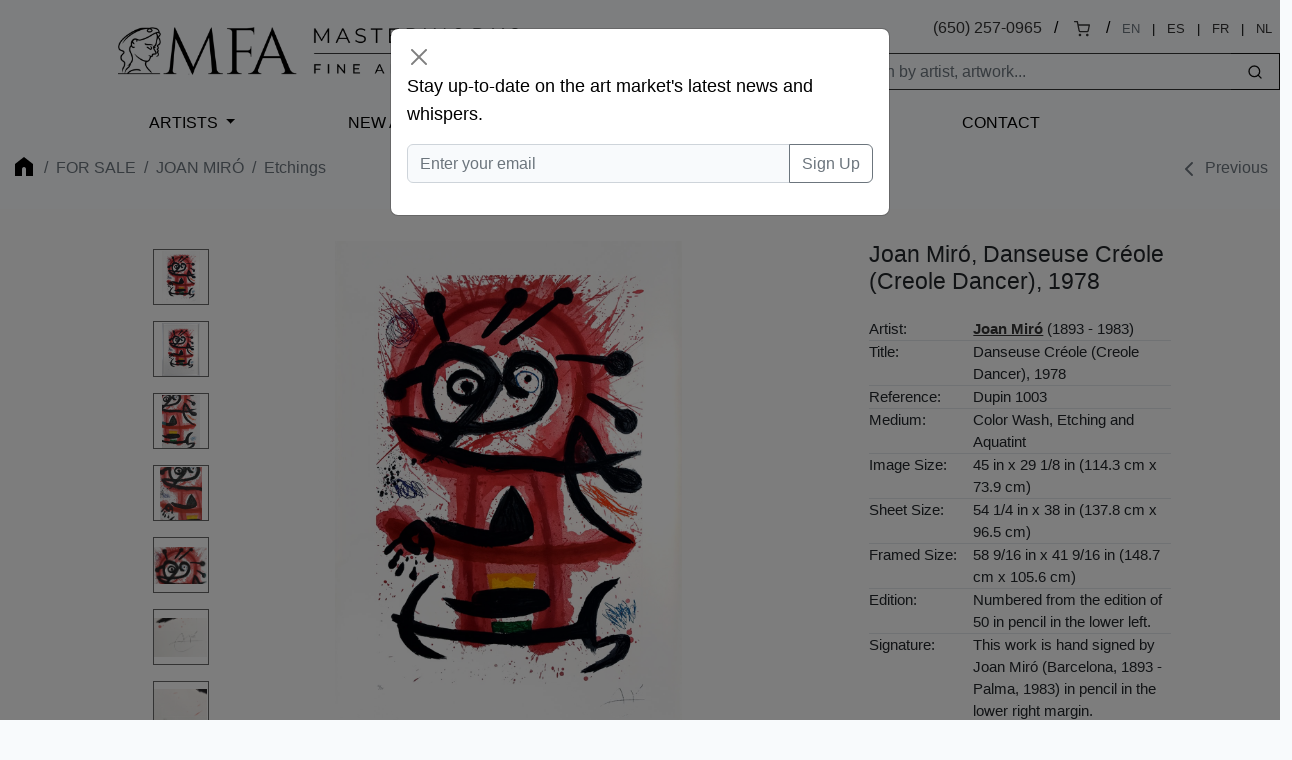

--- FILE ---
content_type: text/html; charset=UTF-8
request_url: https://www.masterworksfineart.com/artists/joan-miro/etching/danseuse-creole-creole-dancer-1978/id/w-6542
body_size: 6949
content:
<!DOCTYPE html>
<html lang="en">
<head>
    <meta charset="utf-8">
    <meta name="viewport" content="width=device-width, initial-scale=1, shrink-to-fit=no">
    <meta name="description" content="">
    <meta name="robots" content="noarchive">
    <meta name="author" content="">
    <meta name="csrf-token" content="l6THacFcueGxrSPjIDayeAiD50jas46IiwTftVqr">
<!-- 
<link rel="canonical" href="https://www.masterworksfineart.com/artists/joan-miro/etching/danseuse-creole-creole-dancer-1978/id/w-6542">
  -->
    <link rel="icon" href="https://www.masterworksfineart.com/favicon-mfa.ico">

    <title>Joan Miró, Danseuse Créole (Creole Dancer), 1978, Etching (S)</title>

    <script>
      window.Laravel = {"csrfToken":"l6THacFcueGxrSPjIDayeAiD50jas46IiwTftVqr"};
    </script>

    <link href="//www.masterworksfineart.com/css/app.css?id=20917f1a68074a6a9919d9b875c45e16" rel="stylesheet">
    <link href="//www.masterworksfineart.com/css/main.css?id=7e3cca6e0d098a68b67bf81faa893db5" rel="stylesheet">
    <link href="//www.masterworksfineart.com/css/nav/main.css?id=a86aed26e5355cea471133335cd2c958" rel="stylesheet">

    <!-- Google Tag Manager -->
    <script>(function(w,d,s,l,i){w[l]=w[l]||[];w[l].push({'gtm.start':
          new Date().getTime(),event:'gtm.js'});var f=d.getElementsByTagName(s)[0],
        j=d.createElement(s),dl=l!='dataLayer'?'&l='+l:'';j.async=true;j.src=
        'https://www.googletagmanager.com/gtm.js?id='+i+dl;f.parentNode.insertBefore(j,f);
      })(window,document,'script','dataLayer','GTM-TFL94QP');</script>
    <!-- End Google Tag Manager -->

    <script src="https://unpkg.com/feather-icons"></script>
    <script async src="//387605.cctm.xyz/t.js"></script>

    <!--
	<Link rel="alternate" href="https://www.masterworksfineart.com/artists/joan-miro/etching/danseuse-creole-creole-dancer-1978/id/w-6542" hreflang="en" />
        <Link rel="alternate" href="https://mx.masterworksfineart.com/artists/joan-miro/etching/danseuse-creole-creole-dancer-1978/id/w-6542" hreflang="es" />
        <Link rel="alternate" href="https://nl.masterworksfineart.com/artists/joan-miro/etching/danseuse-creole-creole-dancer-1978/id/w-6542" hreflang="nl" />
-->
    
</head>

<body class="theme-zland theme-main artworks-show">

<!-- Google Tag Manager (noscript) -->
<noscript><iframe src="https://www.googletagmanager.com/ns.html?id=GTM-TFL94QP"
                  height="0" width="0" style="display:none;visibility:hidden"></iframe></noscript>
<!-- End Google Tag Manager (noscript) -->
<div class="full-header" style="color: black">
    

    <header class="container-fluid d-none d-lg-block">
    <div class="row g-0">
        <div class="col align-self-center">
            <div class="logo hidden-xs">
                <a href="//www.masterworksfineart.com">
                    <img src="https://images.masterworksfineart.com/design/masterworks-fine-art-logo.png" alt="Masterworks Fine Art">
                </a>
            </div>
        </div>
        <div class="col align-self-end text-end search-input">
            <div style="line-height: 2em">
                
<!--
		<div style="display: inline-block">,
                </div>
		&nbsp; / &nbsp;
-->
		
		<div style="display: inline-block">
<a href="tel:650-257-0965">(650) 257-0965</a></div>
                &nbsp; / &nbsp;
                <div style="display: inline-block"><a href="https://shop.masterworksfineart.com/cart" title="Shopping Cart"><i data-feather="shopping-cart" style="font-size: 1rem; height: 1rem"></i></a></div>

                                    &nbsp; / &nbsp;
                    <div class="locale-selector" style="display: inline-block; font-size: 0.8em">
                        <div style="display: inline-block"><span style="color: #6c757d">EN</span></div>
                        &nbsp; | &nbsp;
                        <div style="display: inline-block"><a href="https://mx.masterworksfineart.com/artists/joan-miro/etching/danseuse-creole-creole-dancer-1978/id/w-6542" hreflang="es">ES</a></div>
                        &nbsp; | &nbsp;
                        <div style="display: inline-block"><a href="https://fr.masterworksfineart.com/artists/joan-miro/etching/danseuse-creole-creole-dancer-1978/id/w-6542" hreflang="fr">FR</a></div>
                        &nbsp; | &nbsp;
                        <div style="display: inline-block"><a href="https://nl.masterworksfineart.com/artists/joan-miro/etching/danseuse-creole-creole-dancer-1978/id/w-6542" hreflang="nl">NL</a></div>
                    </div> &nbsp;
                
            </div>


            <form method="get" action="https://www.masterworksfineart.com/search" role="search" class="d-flex float-end actions" style="padding: 0.5em 0 0 0">
		<input type="text" id="search-form" class="form-control" style="width: 40em; width: 25em;border: 1px solid;
    border-right: none;" autocomplete="off" name="q" aria-label="Search" placeholder="Search by artist, artwork...">
                <button type="submit" class="btn btn-default" style="border: 1px solid;
    border-left: none;"><i data-feather="search" title="Search" style="font-size: 1rem; height: 1rem;"></i></button>
            </form>
            
            
            
            
            
            
            
            
            
            <div id="goal-tracker">
                <goal-tracker></goal-tracker>
            </div>
        </div>
    </div>
</header>
<nav class="navbar navbar-expand-lg navbar-dark bg-dark" style="background: transparent !important">
    <div class="container-fluid">
        <a class="navbar-brand d-block d-lg-none" href="//www.masterworksfineart.com">
            <img src="https://images.masterworksfineart.com/design/mfa-logo-mobile.png" alt="Masterworks Fine Art" style="width: 220px;">
        </a>
        <button class="navbar-toggler" type="button" data-bs-toggle="collapse" data-bs-target="#navbarNav" aria-controls="navbarNav" aria-expanded="false" aria-label="Toggle navigation" style="filter: invert(1)">
            <span class="navbar-toggler-icon"></span>
        </button>
        <div class="collapse navbar-collapse" id="navbarNav">
            <ul class="navbar-nav">



                <li class="nav-item active">
                    <div id="nav-artists"><a href="https://www.masterworksfineart.com/artists">Artists</a></div>
                </li>
                <li class="nav-item">
                    <a class="nav-link" href="//www.masterworksfineart.com/new-art-prints">New Arrivals</a>
                </li>



                <li class="nav-item">
                    <a class="nav-link" href="https://www.masterworksfineart.com/about-us/why-choose-us">About Us</a>
                </li>



                <li class="nav-item">
                    <a class="nav-link" href="https://www.masterworksfineart.com/contact-gallery/how-to-sell-fine-art-you-own">Selling</a>
                </li>
                <li class="nav-item">
                    <a class="nav-link" href="https://www.masterworksfineart.com/contact-gallery">Contact</a>
                </li>
<!--
                <li class="nav-item">
                    <a class="nav-link" href="https://news.masterworksfineart.com/2025/11/18/art-miami-2025-december-2nd-7th" style="box-shadow: 0 0 0 1px #ab8318">


                        Art Miami: Recap
                    </a>
                </li>
-->
		<li class="nav-item">
                                    </li>
            </ul>
        </div>
    </div>
</nav>

        </div>

<div class="section-breadcrumb" style="background: none !important">
    <div class="container container-breadcrumb">
        <nav aria-label="breadcrumb">
        <div class="row justify-content-between">
            <div class="col-lg-8">

                <ol class="breadcrumb text-muted">
                    <li class="breadcrumb-item"><a href="https://www.masterworksfineart.com" title="Fine art original prints" style="opacity: 0.4"><i class="icon home"></i></a></li>

                    
                    
                    
                    
                    
                    
                    
                    
                    
                                            <li class="breadcrumb-item"><a href="https://www.masterworksfineart.com/artists">For Sale</a></li>
                        <li class="breadcrumb-item"><a href="https://www.masterworksfineart.com/artists/joan-miro">Joan Miró</a></li>
                        <li class="breadcrumb-item active" aria-current="page">
                            <a href="https://www.masterworksfineart.com/artists/joan-miro/etchings">
                                Etchings
                            </a>
                        </li>
                    
                    
                                    </ol>




	    </div>
            <div class="col-4">
                                    <ol class="breadcrumb text-muted directionals">
                                                    <li class="breadcrumb-item">
                                <i data-feather="chevron-left"></i>
                                <a href="https://www.masterworksfineart.com/artists/joan-miro/lithograph/lexposition-doeuvres-recentes-exhibition-recent-works-1953/id/w-5096" title="Joan Miró Lithograph, L&#039;Exposition d&#039;oeuvres recentes (Exhibition Recent Works), 1953" class="nav_artworks prev_artwork"><span class="glyphicon glyphicon-chevron-left"></span> Previous</a>
                            </li>
                        
                                            </ol>
                            </div>
        </div>
    </nav>



    </div>
</div>

    <div id="container-artwork-images" class="container-fluid container-artwork-images" style="background: #f8f8f8; border: none; padding: 2em 0">
        <div class="row justify-content-center" style="display: flex; flex-wrap: wrap;">
            <div id="artwork-images-block" class="col-md-7 col-lg-7 image-ondeck" style="display: flex; flex-wrap: wrap;">
                <div class="row justify-content-start" style="display: flex; flex-wrap: wrap;">
                                            <div id="artwork-images-alt" class="col-lg-1">
                                                            <a href="https://images.masterworksfineart.com/product/danseuse-creole-creole-dancer-1978/joan-miro-etching-creole-dancer-1978-for-sale-use-1.jpg" onmouseover="MM_swapImage('swap','','https://images.masterworksfineart.com/product/danseuse-creole-creole-dancer-1978/joan-miro-etching-creole-dancer-1978-for-sale-use-1.jpg',1)">
                                    <img src="https://images.masterworksfineart.com/product/danseuse-creole-creole-dancer-1978/joan-miro-etching-creole-dancer-1978-for-sale-use-1.jpg" class="img-thumbnail" alt=" (image 1)" />
                                </a>
                            
                                                                                                <a href="https://images.masterworksfineart.com/product/danseuse-creole-creole-dancer-1978/joan-miro-etching-creole-dancer-1978-frame.jpg" onmouseover="MM_swapImage('swap','','https://images.masterworksfineart.com/product/danseuse-creole-creole-dancer-1978/joan-miro-etching-creole-dancer-1978-frame.jpg',1)">
                                        <img src="https://images.masterworksfineart.com/product/danseuse-creole-creole-dancer-1978/joan-miro-etching-creole-dancer-1978-frame.jpg" class="img-thumbnail product-img-0" alt="" />
                                    </a>
                                                                    <a href="https://images.masterworksfineart.com/product/danseuse-creole-creole-dancer-1978/joan-miro-etching-creole-dancer-1978-closeup-1.jpg" onmouseover="MM_swapImage('swap','','https://images.masterworksfineart.com/product/danseuse-creole-creole-dancer-1978/joan-miro-etching-creole-dancer-1978-closeup-1.jpg',1)">
                                        <img src="https://images.masterworksfineart.com/product/danseuse-creole-creole-dancer-1978/joan-miro-etching-creole-dancer-1978-closeup-1.jpg" class="img-thumbnail product-img-1" alt="" />
                                    </a>
                                                                    <a href="https://images.masterworksfineart.com/product/danseuse-creole-creole-dancer-1978/joan-miro-etching-creole-dancer-1978-closeup-2.jpg" onmouseover="MM_swapImage('swap','','https://images.masterworksfineart.com/product/danseuse-creole-creole-dancer-1978/joan-miro-etching-creole-dancer-1978-closeup-2.jpg',1)">
                                        <img src="https://images.masterworksfineart.com/product/danseuse-creole-creole-dancer-1978/joan-miro-etching-creole-dancer-1978-closeup-2.jpg" class="img-thumbnail product-img-2" alt="" />
                                    </a>
                                                                    <a href="https://images.masterworksfineart.com/product/danseuse-creole-creole-dancer-1978/joan-miro-etching-creole-dancer-1978-closeup-3.jpg" onmouseover="MM_swapImage('swap','','https://images.masterworksfineart.com/product/danseuse-creole-creole-dancer-1978/joan-miro-etching-creole-dancer-1978-closeup-3.jpg',1)">
                                        <img src="https://images.masterworksfineart.com/product/danseuse-creole-creole-dancer-1978/joan-miro-etching-creole-dancer-1978-closeup-3.jpg" class="img-thumbnail product-img-3" alt="" />
                                    </a>
                                                                    <a href="https://images.masterworksfineart.com/product/danseuse-creole-creole-dancer-1978/joan-miro-etching-creole-dancer-1978-signature.jpg" onmouseover="MM_swapImage('swap','','https://images.masterworksfineart.com/product/danseuse-creole-creole-dancer-1978/joan-miro-etching-creole-dancer-1978-signature.jpg',1)">
                                        <img src="https://images.masterworksfineart.com/product/danseuse-creole-creole-dancer-1978/joan-miro-etching-creole-dancer-1978-signature.jpg" class="img-thumbnail product-img-4" alt="Joan Miró signature, Danseuse Créole (Creole Dancer), 1978" />
                                    </a>
                                                                    <a href="https://images.masterworksfineart.com/product/danseuse-creole-creole-dancer-1978/joan-miro-etching-creole-dancer-1978-edition.jpg" onmouseover="MM_swapImage('swap','','https://images.masterworksfineart.com/product/danseuse-creole-creole-dancer-1978/joan-miro-etching-creole-dancer-1978-edition.jpg',1)">
                                        <img src="https://images.masterworksfineart.com/product/danseuse-creole-creole-dancer-1978/joan-miro-etching-creole-dancer-1978-edition.jpg" class="img-thumbnail product-img-5" alt="" />
                                    </a>
                                                            
                            
                                                    </div>
                                        <div id="artwork-images-main" class="col-md-7 col-lg-6" style="display: flex; flex-direction: column;">
                        <div style="position: sticky; top: 1vh; text-align: center;">
                            <div id="image-theater-top" class="image-theater">
                                <div class="image-box-display imageStage">
                                                                            <a href="https://images.masterworksfineart.com/product/danseuse-creole-creole-dancer-1978/joan-miro-etching-creole-dancer-1978-for-sale-use-1.jpg">
                                            <img src="https://images.masterworksfineart.com/product/danseuse-creole-creole-dancer-1978/joan-miro-etching-creole-dancer-1978-for-sale-use-1.jpg" alt="" name="swap" id="swap" />
                                        </a>
                                                                    </div>
                            </div>
                                                    </div>
                    </div>
                </div>
            </div>

            <div class="col-md-5 col-lg-3" style="display: flex; flex-direction: column;">
                <table class="table text-left artwork-details table-sm" style="position: sticky; top: 1vh;">
                    <tbody>
                    <tr>
                        <td colspan="2" style="border: none">
                            <h2 style="text-align: left !important; margin-bottom: 1em"><span class="artist-name">Joan Miró</span>, Danseuse Créole (Creole Dancer), 1978</h2>
                        </td>
                    </tr>
                    <tr>
                        <td colspan="2" style="border: none">
                                                    </td>
                    </tr>
                    <tr>
                        <th>Artist:</th>
                        <td>
                            <span class="artist-name"><b><a href="https://www.masterworksfineart.com/artists/joan-miro" style="text-decoration: underline">Joan Miró</a></b></span> (1893 - 1983)
                        </td>
                    </tr>
                                            <tr>
                            <th>Title:</th><td>Danseuse Créole (Creole Dancer), 1978</td>
                        </tr>
                                                                <tr>
                            <th>Reference:</th><td>Dupin 1003</td>
                        </tr>
                                                                                    <tr>
                            <th>Medium:</th><td>Color Wash, Etching and Aquatint</td>
                        </tr>
                    
                                            <tr>
                            <th>Image Size:</th><td>45 in x 29 1/8 in (114.3 cm x 73.9 cm)</td>
                        </tr>
                                                                <tr>
                            <th>Sheet Size:</th><td>54 1/4 in x 38 in (137.8 cm x 96.5 cm)</td>
                        </tr>
                                                                <tr class="details-framed-size">
                            <th>Framed Size:</th><td>58 9/16 in x 41 9/16 in (148.7 cm x 105.6 cm)</td>
                        </tr>
                                                                <tr>
                            <th>Edition:</th><td>Numbered from the edition of 50 in pencil in the lower left. </td>
                        </tr>
                                                                <tr>
                            <th>Signature:</th><td>This work is hand signed by Joan Miró (Barcelona, 1893 - Palma, 1983) in pencil in the lower right margin.</td>
                        </tr>
                    
                                                                <tr>
                            <th>ID #</th><td>w-6542</td>
                        </tr>
                                        <tr>
                        <td class="pricing-details" colspan="2" style="border: none">
                                                            <span class="actions no-price">
                                        <div class="row">
                                            <div class="col-12" style="margin: 1em 0; text-align: left">
                                                <b>Sold</b>
                                                                                            </div>
                                            <div class="col-12 full-btn">
                                                <a href="https://www.masterworksfineart.com/acquire/inquire/id/w-6542" class="btn btn-primary" role="button">Inquire About Artwork</a>
                                            </div>
                                            <div class="col-12 full-btn">
                                                <a href="https://www.masterworksfineart.com/artists/joan-miro/sell-mir%c3%b3#btn" title="How to sell your Joan Miró fine art online" class="btn btn-default btn-transparent" role="button">Inquire to Sell</a>
                                            </div>
                                        </div>
                                </span>
                                                    </td>
                    </tr>





                    <tr>
                        <td colspan="2">
                                                    </td>
                    </tr>
                    </tbody>
                </table>
            </div>
        </div>
    </div>

    <div id="container-artwork-description" class="container content-section content-artwork-description mb-4 pt-4">
        <div class="row justify-content-center">
            <div class="col-lg-7">
                <h3 style="font-size: 1.2em">Historical Description</h3>
                <div id="artwork-description">
                    <p>Joan Miró <em>Danseuse Créole (Creole Dancer), 1978</em> features a dancing figure drawn in a brilliant red and outlined with black lines seeming to explode outward to create an exhilarating sense of movement and energy. Lively splatters of red paint flash out from the head and spill over the edge of the pictorial plane, further emphasizing this explosive sense of energy. Black swirls around the eyes create a focus of intensity within the frenetic movement and commands the viewer’s attention. Hints of green and yellow illuminate the lower portion of the piece and provide a solid base for the frenetic vibration of the figure. A realistic element, in the form of a perfectly placed handprint on the arm on the left side of the piece, contrasts sharply with other elements, and creates an intriguing dynamic between reality and abstraction. A feathering of light blue lines on the bottom right balances delicate swirls of darker blue to the left center of the figure. In expert style, Miró combines all of these playful elements to create an artwork that conveys and celebrates a tremendous joy of life that is both intoxicating and contagious.</p>
<p>Created in 1978, this work is hand signed by Joan Miró (Barcelona, 1893 - Palma, 1983) in pencil in the lower recto and numbered from the edition of 50 in pencil in the lower recto.</p>
<p>Catalogue Raisonné &amp; COA:<br />
Joan Miró <em>Danseuse Créole (Creole Dancer), 1978 </em>is fully documented and referenced in the below catalogue raisonnés and texts (copies will be enclosed as added documentation with the invoices that will accompany the sale of the work).</p>
<p>1. Dupin, Jacques. Miró Engraver Vol. IV. 1989. Listed and illustrated as catalogue raisonné no. 1003 on pg 61.<br />
2. Maeght Éditeur, 1981. Listed and illustrated on pg. 44.<br />
3. A Certificate of Authenticity will accompany this artwork.</p>
<p>About the Framing:<br />
Framed to museum-grade, conservation standards, Joan Miró <em>Danseuse Créole (Creole Dancer), 1978 </em>is presented in a complementary moulding and finished with silk-wrapped mats and optical grade Plexiglas.</p>
<p>&nbsp;</p>

                </div>

	    </div>
</div>

    </div>

    <div id="container-video" class="container mb-4 pt-4">

        <div class="row justify-content-center">
            <div class="col-lg-7">
                            </div>
        </div>
    </div>




    
    

    <div class="related-artworks container-fluid content-section border-top mb-4 pt-4">
        <div id="artworks-previous">Loading Artworks&hellip;</div>
    </div>


    <div class="related-artworks container-fluid content-section border-top mb-4 pt-4">
    <h3>Related Artworks</h3>
    <div id="artwork-related-artworks">Loading Related Artworks&hellip;</div>
</div>

<div class="relateds related-why container-fluid content-section border-top">
    <div class="row justify-content-center">
        <div class="col-lg-5">
            <h3><a href="https://www.masterworksfineart.com/artists/joan-miro">Buy Original Joan Miró Signed and Numbered Artwork For Sale</a></h3>
            <p><!-- wp:paragraph --></p>
<p><strong>Joan Miró's</strong> whimsy and childlike sensibility are unmatched. Signed original Miró lithographs, etchings, and other limited edition prints can carry an entire room. His large-scale graphic works for sale are an excellent investment.</p>
<p><!-- /wp:paragraph --></p>


            <div class="list-group list-group-flush btn-group taxonomy-list" aria-labelledby="filters-series">
    <p style="line-height: 3.5em"><span style="margin-right: 0.5em">Genres:</span>
                        <a href="/artists?genre=modern-masters" class="btn btn-default">Modern Masters</a>
                        <a href="/artists?genre=surrealism" class="btn btn-default">Surrealism</a>
                        <a href="/artists?genre=abstract" class="btn btn-default">Abstract</a>
                        <a href="/artists?genre=dada" class="btn btn-default">Dada</a>
                        <a href="/artists?genre=still-life" class="btn btn-default">Still Life</a>
                        <a href="/artists?genre=pre-world-war-ii-school-of-paris" class="btn btn-default">Pre-World War II School of Paris</a>
                        <a href="/artists?genre=modern-art" class="btn btn-default">Modern Art</a>
            </p>
</div>
        </div>
    </div>
</div>
<div class="relateds related-sell container-fluid content-section border-top">
    <div class="row justify-content-center">
        <div class="col-lg-5">
            <h3>Have one to sell? Sell Joan Miró fine art with us</h3>
            <p><a href="https://www.masterworksfineart.com/artists/joan-miro/sell-joan-miro"><strong>Sell Joan Miró</strong></a> artwork with us. We will research its value and popularity for you.</p>
        </div>
    </div>
</div>

    <div class="relateds related-posts container-fluid content-section">
        <div class="row justify-content-center">
            <div class="artist-related col">
                    <h3>Related News</h3>
                    <div class="row justify-content-center">
                                    <div class="col-12 col-sm-6 col-lg-4 col-xl-2 posts">
            <div class="card">
                <figure>
                    <a href="https://news.masterworksfineart.com/2019/06/06/contrast" class="card-image square-img">
                                                    <img src="https://images.masterworksfineart.com/2019/06/06/contrast/Contrast-550x422.jpg" alt="Contrast in Art" loading="lazy" />
                                            </a>
                    <figcaption class="top-dot">
                        <div class="date-stamp">
                            <span class="date-stamp-month">Jun</span>
                            <span class="date-stamp-number">6</span>
                        </div>
                    </figcaption>
                    <figcaption>
                        <a href="https://news.masterworksfineart.com/2019/06/06/contrast"><span class="post-name">Contrast in Art</span></a>
                    </figcaption>
                </figure>
            </div>
        </div>
            </div>
            </div>
        </div>
    </div>

<div class="flex justify-center items-center m-6">
    <div class="xl:w-1/4 p-10" style="border: 1px solid #d1d5db; padding-top: 1em">
<div id="quick-form" style="width: 300px; margin: 0 auto"></div>

    </div>
</div>

<script>window.artwork_sku = "w-6542";window.artworkSlim = {"id":124870,"availability":"sold-show","framed_size":"58 9\/16 in x 41 9\/16 in (148.7 cm x 105.6 cm)","images":[{"id":186562,"date_created":"2021-02-08T06:23:51","date_created_gmt":"2021-02-08T22:23:51","date_modified":"2021-02-08T06:23:51","date_modified_gmt":"2021-02-08T22:23:51","src":"https:\/\/images.masterworksfineart.com\/product\/danseuse-creole-creole-dancer-1978\/joan-miro-etching-creole-dancer-1978-for-sale-use-1.jpg","name":"joan-miro-etching-creole-dancer-1978-for-sale use","alt":""},{"id":164798,"date_created":"2020-06-23T02:39:32","date_created_gmt":"2020-06-23T16:39:32","date_modified":"2020-06-23T02:39:32","date_modified_gmt":"2020-06-23T16:39:32","src":"https:\/\/images.masterworksfineart.com\/product\/danseuse-creole-creole-dancer-1978\/joan-miro-etching-creole-dancer-1978-frame.jpg","name":"joan miro etching creole dancer 1978 frame","alt":""},{"id":164794,"date_created":"2020-06-23T02:39:26","date_created_gmt":"2020-06-23T16:39:26","date_modified":"2020-06-23T02:39:26","date_modified_gmt":"2020-06-23T16:39:26","src":"https:\/\/images.masterworksfineart.com\/product\/danseuse-creole-creole-dancer-1978\/joan-miro-etching-creole-dancer-1978-closeup-1.jpg","name":"joan miro etching creole dancer 1978 closeup 1","alt":""},{"id":164795,"date_created":"2020-06-23T02:39:28","date_created_gmt":"2020-06-23T16:39:28","date_modified":"2020-06-23T02:39:28","date_modified_gmt":"2020-06-23T16:39:28","src":"https:\/\/images.masterworksfineart.com\/product\/danseuse-creole-creole-dancer-1978\/joan-miro-etching-creole-dancer-1978-closeup-2.jpg","name":"joan miro etching creole dancer 1978 closeup 2","alt":""},{"id":164796,"date_created":"2020-06-23T02:39:30","date_created_gmt":"2020-06-23T16:39:30","date_modified":"2020-06-23T02:39:30","date_modified_gmt":"2020-06-23T16:39:30","src":"https:\/\/images.masterworksfineart.com\/product\/danseuse-creole-creole-dancer-1978\/joan-miro-etching-creole-dancer-1978-closeup-3.jpg","name":"joan miro etching creole dancer 1978 closeup 3","alt":""},{"id":164799,"date_created":"2020-06-23T02:39:34","date_created_gmt":"2020-06-23T16:39:34","date_modified":"2020-06-23T02:39:34","date_modified_gmt":"2020-06-23T16:39:34","src":"https:\/\/images.masterworksfineart.com\/product\/danseuse-creole-creole-dancer-1978\/joan-miro-etching-creole-dancer-1978-signature.jpg","name":"joan miro etching creole dancer 1978 signature","alt":"Joan Mir\u00f3 signature, Danseuse Cr\u00e9ole (Creole Dancer), 1978"},{"id":164797,"date_created":"2020-06-23T02:39:31","date_created_gmt":"2020-06-23T16:39:31","date_modified":"2020-06-23T02:39:31","date_modified_gmt":"2020-06-23T16:39:31","src":"https:\/\/images.masterworksfineart.com\/product\/danseuse-creole-creole-dancer-1978\/joan-miro-etching-creole-dancer-1978-edition.jpg","name":"joan miro etching creole dancer 1978 edition","alt":""}],"selectedImage":{"id":0,"src":"","alt":"Joan Mir\u00f3 Etching, Danseuse Cr\u00e9ole (Creole Dancer), 1978"}};</script><script>window.isMobile = false;</script><div class="navbar-dark bg-dark">
    <footer class="container">
        <div class="row">
            <div class="col-6 col-md-4">
                <p>Explore Masterworks Fine Art</p>
                <ul class="list-unstyled">
                    <li><a href="//www.masterworksfineart.com">Home</a></li>
                    <li><a href="https://www.masterworksfineart.com/artists">Artists Represented</a></li>
                    <li><a href="https://www.masterworksfineart.com/hi/luxury-gift-ideas">Luxury Gift Ideas</a></li>
		    <li><a href="https://www.masterworksfineart.com/fine-art-artists">Artists' Genres and Series</a></li>
<!--
                    <li><a href="https://www.masterworksfineart.com/artists/pablo-picasso/owls">Pablo Picasso Owls</a></li>
-->
		    <li><a href="https://www.masterworksfineart.com/artists/pablo-picasso/ceramics">Pablo Picasso Ceramics</a></li>
                    <li><a href="https://www.masterworksfineart.com/artists/joan-miro/lithographs">Joan Miró Lithographs</a></li>

		    <li><a href="https://www.masterworksfineart.com/bio">Biographies</a></li>
                    <li><a href="https://www.masterworksfineart.com/about-us">About Masterworks Fine Art</a></li>
                    <li><a href="https://www.masterworksfineart.com/contact-gallery">Contact Us</a></li>
                    <li><a href="https://www.masterworksfineart.com/hi/">Fine Art For Sale by Topic</a></li>

		    <li><a href="https://shop.masterworksfineart.com/cart">Shopping Cart <span class="glyphicon glyphicon-shopping-cart"></span></a></li>
                    <li><a href="https://www.masterworksfineart.com/contact-gallery/how-to-sell-fine-art-you-own">Sell Your Fine Art</a></li>
                    <li><a href="https://news.masterworksfineart.com">Art News</a></li>
                    <!-- <li><a href="https://news.masterworksfineart.com/2021/01/20/printmaking-techniques-defined-and-explained-in-plain-english">Tools for Art Collecting</a></li> -->
                    <li><a href="https://www.masterworksfineart.com/about-us/fine-art-gallery-careers">Careers</a></li>
                    <li><a href="https://www.masterworksfineart.com/about-us/press">Press</a></li>
                    <li><a href="https://www.masterworksfineart.com/privacy-policy">Privacy Policy</a></li>
                    <li><a href="https://mx.masterworksfineart.com">Galería de Bellas Artes Masterworks (MX)</a></li>
                    <li><a href="https://fr.masterworksfineart.com">Masterworks Fine Art (FR)</a></li>
                    <li><a href="https://nl.masterworksfineart.com">Masterworks Fine Art (NL)</a></li>
<!--
		    <li><a href="https://warholfineart.com">Warhol Fine Art</a></li>
-->
                </ul>
            </div>
            <div class="col-6 col-md-4">
		<p>About Us</p>
<p>Specializing in buying and selling hand-signed original works by Pablo Picasso, Marc Chagall, Joan Miró, Andy Warhol, Henri Matisse, and many others.
<br /><br />
When you search for where to buy fine art online, you will find our expertly curated collection of fine art and white-glove service with a price point to meet your needs. <a href="https://www.masterworksfineart.com/about-us/why-choose-us?mkt-src=f">More About Us</a></p>
            </div>
            <div class="col-12 col-md-4">
                <div id="newsletter-signup">
                </div>
<!--
		<p>Let's Get Social</p>
                <ul class="list-unstyled">
                    <li style="display: inline-block"><a href="https://www.facebook.com/masterworksfineartgallery" target="_blank" rel="noopener"><img src="https://images.masterworksfineart.com/design/fb-icon.png" alt="Visit us on Facebook" style="filter: invert(1)" /></a></li>
                    <li style="display: inline-block"><a href="https://www.instagram.com/masterworksfineart/" target="_blank" rel="noopener"><img src="https://images.masterworksfineart.com/design/ig-icon.png" alt="Visit us on Instagram" style="filter: invert(1)" /></a></li>
                </ul>
-->
		<p>Contact Us</p>
		<ul class="list-unstyled">
<li>

</li>
<!--
		    <li>
                        <a href="https://www.masterworksfineart.com/contact-gallery"><span class="glyphicon glyphicon-question-sign"></span> What do you think of our gallery?</a>
		    </li>
-->
                    <li><a href="mailto:info@masterworksfineart.com">info@masterworksfineart.com</a></li>
                    <li><a href="tel:650-257-0965">650-257-0965</a></li>

                    <li style="display: inline-block"><a href="https://www.facebook.com/masterworksfineartgallery" target="_blank" rel="noopener"><img src="https://images.masterworksfineart.com/design/fb-icon.png" alt="Visit us on Facebook" style="filter: invert(1)" /></a></li>
                    <li style="display: inline-block"><a href="https://www.instagram.com/masterworksfineart/" target="_blank" rel="noopener"><img src="https://images.masterworksfineart.com/design/ig-icon.png" alt="Visit us on Instagram" style="filter: invert(1)" /></a></li>

<!--
		    <li><a href="https://goo.gl/maps/pyoTtMEMaWhGVmn78" target="_blank" rel="noopener">

			    Masterworks Fine Art<br />
                            <br />
                            
                        </a>
                    </li>
-->
		</ul>
            </div>
        </div>
        <div class="mt-4">
            <p class="text-muted text-center">
                &copy; Masterworks Fine Art. All rights reserved. <a href="https://www.masterworksfineart.com/privacy-policy">Privacy Policy</a>. Masterworks Fine Art is located in Silicon Valley's Palo Alto of the <b>San Francisco</b> Bay Area, California, USA.
            </p>
        </div>
    </footer>
</div>


<script src="//www.masterworksfineart.com/js/app.js?id=8adbcd5a8595f7e23a7b1ce7959a1e91" async></script>

<!-- Default Statcounter code -->
    <script type="text/javascript">
      var sc_project=3759295;
      var sc_invisible=1;
      var sc_security="ab715bd5";
    </script>
    <script type="text/javascript"
            src="https://www.statcounter.com/counter/counter.js"
            async></script>
    <noscript><div class="statcounter"><a title="Sell fine art online"
                                          href="https://statcounter.com/" target="_blank"><img
                        class="statcounter"
                        src="https://c.statcounter.com/3759295/0/ab715bd5/1/"
                        alt="Sell fine art online"
                        referrerPolicy="no-referrer-when-downgrade"></a></div></noscript>
    <!-- End of Statcounter Code -->
<script>
  feather.replace()
</script>
</body>
</html>


--- FILE ---
content_type: text/css
request_url: https://www.masterworksfineart.com/css/nav/main.css?id=a86aed26e5355cea471133335cd2c958
body_size: 248
content:
.full-header{color:hsla(0,0%,100%,.85);font-family:Arial,sans-serif}.full-header .contact-info,.full-header .welcome-message{border-bottom:1px solid hsla(0,0%,100%,.85)}.full-header header{padding:.75em 0}.full-header header .logo{text-align:center}.full-header header .logo img{max-height:3em}.full-header header .contact-us-info,.full-header header .favorites{text-align:right}nav{font-family:Arial,sans-serif;text-transform:uppercase}nav .navbar-nav .nav-link{padding-bottom:0;padding-top:0}nav .navbar-nav .nav-link:hover{color:grey}nav a{color:inherit}nav ol.breadcrumb{font-family:Georgia,Helvetica,sans-serif;padding:.75rem 0}nav ol.breadcrumb li.breadcrumb-item.active{text-transform:none}nav ol.breadcrumb.directionals{float:right}nav ol.breadcrumb.directionals li>a{text-transform:none}@media (max-width:989px){.container-breadcrumb ol.breadcrumb{margin-bottom:0}}.nav-link{color:inherit}.container-breadcrumb,.container.container-max,.container.container-slim,header.container-fluid,nav .container-fluid{max-width:1600px}@media (min-width:1200px){.theme-zland.theme-main ul.navbar-nav,body.theme-zland.theme-main ul.navbar-nav{display:table;list-style:none;margin:0;padding:0 80px;width:100%}.theme-zland.theme-main ul.navbar-nav>li,body.theme-zland.theme-main ul.navbar-nav>li{display:table-cell;float:none;margin:0;padding:0;text-align:center;white-space:nowrap;width:1200px}}


--- FILE ---
content_type: image/svg+xml
request_url: https://www.masterworksfineart.com/design/home_icon.svg
body_size: 205
content:
��< ? x m l   v e r s i o n = " 1 . 0 "   e n c o d i n g = " u t f - 1 6 " ? > 
 < ! - -   G e n e r a t o r :   A d o b e   I l l u s t r a t o r   2 6 . 1 . 0 ,   S V G   E x p o r t   P l u g - I n   .   S V G   V e r s i o n :   6 . 0 0   B u i l d   0 )     - - > 
 < s v g   v e r s i o n = " 1 . 1 "   x m l n s = " h t t p : / / w w w . w 3 . o r g / 2 0 0 0 / s v g "   x m l n s : x l i n k = " h t t p : / / w w w . w 3 . o r g / 1 9 9 9 / x l i n k "   x = " 0 p x "   y = " 0 p x " 
 	   v i e w B o x = " 0   0   2 4   2 4 "   e n a b l e - b a c k g r o u n d = " n e w   0   0   2 4   2 4 "   x m l : s p a c e = " p r e s e r v e " > 
 < g   i d = " L a y e r _ 1 " > 
 	 < p a t h   d = " M 1 2 , 2 L 3 , 9 v 1 2 h 7 v - 7 c 0 - 1 . 1 0 4 6 , 0 . 8 9 5 4 - 2 , 2 - 2 s 2 , 0 . 8 9 5 4 , 2 , 2 v 7 h 7 V 9 L 1 2 , 2 z " / > 
 < / g > 
 < g   i d = " L a y e r _ 2 " > 
 < / g > 
 < g   i d = " L a y e r _ 3 " > 
 < / g > 
 < g   i d = " L a y e r _ 4 " > 
 < / g > 
 < / s v g > 
 